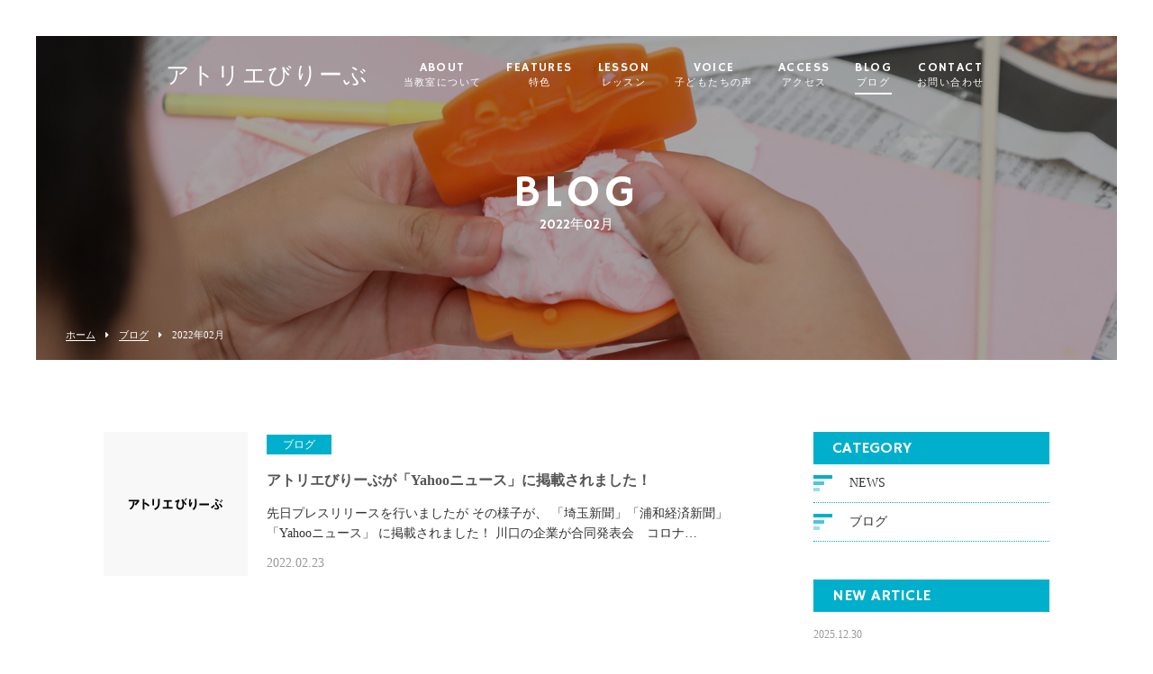

--- FILE ---
content_type: text/html; charset=UTF-8
request_url: https://believe-atelier.com/2022/02/
body_size: 3795
content:
<!DOCTYPE html>
<html dir="ltr" lang="ja">
<head>
<meta charset="UTF-8">
	<meta name="viewport" content="width=1100">
	<meta name="format-detection" content="telephone=no">


<title>2月, 2022 | ビリーブカラーオフィス</title>

<link rel="shortcut icon" href="https://believe-atelier.com/wp-content/themes/05701/favicon.png" />
<link rel="stylesheet" href="https://believe-atelier.com/wp-content/themes/05701/style.css" media="all">
<link href="https://fonts.googleapis.com/css?family=Hammersmith+One" rel="stylesheet">
<link rel="stylesheet" href="https://maxcdn.bootstrapcdn.com/font-awesome/4.7.0/css/font-awesome.min.css">
<!--[if lt IE 9]>
<script src="https://believe-atelier.com/wp-content/themes/05701/js/html5.js"></script>
<script src="https://believe-atelier.com/wp-content/themes/05701/js/css3-mediaqueries.js"></script>
<![endif]-->
<script src="https://believe-atelier.com/wp-content/themes/05701/js/jquery.min.js"></script>
<script src="https://believe-atelier.com/wp-content/themes/05701/js/slick.min.js"></script>
<script src="https://believe-atelier.com/wp-content/themes/05701/js/script.js"></script>

<!-- All in One SEO Pack 2.10.1 by Michael Torbert of Semper Fi Web Design[183,201] -->
<meta name="robots" content="noindex,follow" />

<link rel="canonical" href="https://believe-atelier.com/2022/02/" />
			<script type="text/javascript" >
				window.ga=window.ga||function(){(ga.q=ga.q||[]).push(arguments)};ga.l=+new Date;
				ga('create', 'UA-170608302-2', 'auto');
				// Plugins
				
				ga('send', 'pageview');
			</script>
			<script async src="https://www.google-analytics.com/analytics.js"></script>
			<!-- /all in one seo pack -->
<link rel='dns-prefetch' href='//s.w.org' />
<link rel='stylesheet' id='wp-block-library-css'  href='https://believe-atelier.com/wp-includes/css/dist/block-library/style.min.css?ver=5.0.22' type='text/css' media='all' />
<link rel='stylesheet' id='wp-pagenavi-css'  href='https://believe-atelier.com/wp-content/plugins/wp-pagenavi/pagenavi-css.css?ver=2.70' type='text/css' media='all' />
<link rel='https://api.w.org/' href='https://believe-atelier.com/wp-json/' />
		<style type="text/css">.recentcomments a{display:inline !important;padding:0 !important;margin:0 !important;}</style>
		</head>
<body>

<header class="">
	<section class="gf navigation">
		<div class="f_cc">
			<h1 class="logo f_box f_center"><a href="https://believe-atelier.com/">
				アトリエびりーぶ
				<!-- <img src="https://believe-atelier.com/wp-content/themes/05701/img/logo_header.png" alt="アトリエびりーぶ"> -->
			</a></h1>
			<nav class="menu">
				<ul id="navi">
					<li><a href="https://believe-atelier.com/about/" class="">ABOUT<span><br>当教室について</span></a></li>
					<li><a href="https://believe-atelier.com/flow/" class="">FEATURES<span><br>特色</span></a></li>
					<li><a href="https://believe-atelier.com/menu/" class="">LESSON<span><br>レッスン</span></a>
						<ul>
							<li><a href="https://believe-atelier.com/menu/#menu_01">自由創作</a></li>
							<li><a href="https://believe-atelier.com/menu/#menu_02">パステル画</a></li>
							<li><a href="https://believe-atelier.com/menu/#menu_03">指定創作</a></li>
							<li><a href="https://believe-atelier.com/menu/#menu_04">絵の具フリーペインティング</a></li>
						</ul>
					</li>
					<li><a href="https://believe-atelier.com/voice/" class="">VOICE<span><br>子どもたちの声</span></a></li>
					<li><a href="https://believe-atelier.com/access/" class="">ACCESS<span><br>アクセス</span></a></li>
					<li><a href="https://believe-atelier.com/blog/" class="active">BLOG<span><br>ブログ</span></a></li>
					<li><a href="https://believe-atelier.com/contact/" class="">CONTACT<span><br>お問い合わせ</span></a></li>
				</ul>
			<!--	<div class="sp">
					<a href="https://believe-atelier.com/reserve/" class=" reserve f_cc">
						<p><img src="https://believe-atelier.com/wp-content/themes/05701/img/common/feather_c.png" width="50%" alt="アトリエびりーぶ"></p>
						<p>RESERVE<span><br>ご予約</span></p>
					</a>
				</div>-->
			</nav>
		</div>
	</section>
	<section class="sp navi">
		<nav>
			<div class="f_box f_h_sb f_center">
				<a href="tel:090-5536-7080" class="tel f_cc"><i class="fa fa-phone" aria-hidden="true"></i></a>
				<div class="toggle  f_cc">
					<button class="hamburger hamburger--spin" type="button" id="toggle">
						<span class="hamburger-box">
							<span class="hamburger-inner"></span>
						</span>
					</button>
				</div>
			</div>
		</nav>
	</section>
</header>
<main><main>
<section class="kv">
	<figure id="kv" class="blog f_cc">
		<figcaption class="gf"><h2>BLOG<span>2022年02月</span></h2></figcaption>
	</figure>
	<div class="button f_box f_h_sb f_end">
		<nav id="bread">
			<ol class="f_box f_center f_h_start">
				<li class="f_box"><a href="https://believe-atelier.com/">ホーム</a></li>
				<li><a href="https://believe-atelier.com/blog/">ブログ</a></li>
				<li>2022年02月</li>
			</ol>
		</nav>
		<!--
<a href="" class="gf f_box f_center link pc">
	<p class="feather f_cc"><img src="https://believe-atelier.com/wp-content/themes/05701/img/common/feather.png" alt="エステサロン"></p><p>RESERVE<span><br>ご予約</span></p>
</a>
-->	</div>
</section>
<section>
	<article id="post" class="f_box f_res">
		<div class="col w70 scroll" data-type="up">
			<ul class="blog">
				<li class="">
	<a href="https://believe-atelier.com/2022/02/23/%e3%82%a2%e3%83%88%e3%83%aa%e3%82%a8%e3%81%b3%e3%82%8a%e3%83%bc%e3%81%b6%e3%81%8c%e3%80%8cyahoo%e3%83%8b%e3%83%a5%e3%83%bc%e3%82%b9%e3%80%8d%e3%81%ab%e6%8e%b2%e8%bc%89%e3%81%95%e3%82%8c%e3%81%be/" class="f_box">
	<figure class="blog f_box f_cc blog" style="background:url(https://believe-atelier.com/wp-content/themes/05701/img/common/noimage.png) center center /cover no-repeat;"></figure>
	<div>
		<p>
					<span class="category">ブログ</span>
				</p>
		<h3 class="blog blog">アトリエびりーぶが「Yahooニュース」に掲載されました！</h3>
		<div>先日プレスリリースを行いましたが
その様子が、
「埼玉新聞」「浦和経済新聞」
「Yahooニュース」 に掲載されました！

川口の企業が合同発表会　コロナ…</div>
		<p class="date">2022.02.23</p>
	</div>
</a></li>											</ul>
			<div id="pager" class="f_box f_h_center">
			    			</div>
		</div>
		<div class="side col w25 scroll dur" data-type="up">
			<div id="category">
				<h3 class="gf">CATEGORY</h3>
<ul>


<li class="f_box f_center"><p class="deco"></p><a href="https://believe-atelier.com/category/news/">NEWS</a></li>
<li class="f_box f_center"><p class="deco"></p><a href="https://believe-atelier.com/category/blog/">ブログ</a></li>
</ul>			</div>
			<div id="recent">
				<h3 class="gf">NEW ARTICLE</h3>
<ul>
		<li>
		<a href="https://believe-atelier.com/2025/12/30/481/" class="f_box">
			<div>
				<span  class="date ">2025.12.30</span>
				<p>2025年もお世話になりました！＆冬休みのアトリエびりーぶ</p>
			</div>
		</a>
	</li>
		<li>
		<a href="https://believe-atelier.com/2025/12/17/2026%e5%b9%b4%e5%86%ac%e4%bc%91%e3%81%bf%e3%82%a2%e3%83%88%e3%83%aa%e3%82%a8%e3%81%b3%e3%82%8a%e3%83%bc%e3%81%b6%e6%97%a5%e7%a8%8b%e6%b1%ba%e5%ae%9a%ef%bc%81/" class="f_box">
			<div>
				<span  class="date ">2025.12.17</span>
				<p>2026年冬休みアトリエびりーぶ日程決定！</p>
			</div>
		</a>
	</li>
		<li>
		<a href="https://believe-atelier.com/2025/07/11/%e3%82%a2%e3%83%88%e3%83%aa%e3%82%a8%e3%81%b3%e3%82%8a%e3%83%bc%e3%81%b6%e6%96%b0%e8%b6%8a%e8%b0%b7%e6%a0%a1%e5%a4%8f%e4%bc%91%e3%81%bf%e6%97%a5%e7%a8%8b%e3%81%ae%e3%81%8a%e7%9f%a5%e3%82%89%e3%81%9b/" class="f_box">
			<div>
				<span  class="date ">2025.07.11</span>
				<p>アトリエびりーぶ新越谷校夏休み日程のお知らせ</p>
			</div>
		</a>
	</li>
		</ul>			</div>
			<div id="archive">
				<h3 class="gf">ARCHIVE</h3>
<ul>
	<li><a href='https://believe-atelier.com/2025/12/'>2025年12月</a></li>
	<li><a href='https://believe-atelier.com/2025/07/'>2025年7月</a></li>
	<li><a href='https://believe-atelier.com/2025/01/'>2025年1月</a></li>
	<li><a href='https://believe-atelier.com/2024/06/'>2024年6月</a></li>
	<li><a href='https://believe-atelier.com/2023/07/'>2023年7月</a></li>
	<li><a href='https://believe-atelier.com/2022/05/'>2022年5月</a></li>
	<li><a href='https://believe-atelier.com/2022/03/'>2022年3月</a></li>
	<li><a href='https://believe-atelier.com/2022/02/'>2022年2月</a></li>
	<li><a href='https://believe-atelier.com/2021/11/'>2021年11月</a></li>
	<li><a href='https://believe-atelier.com/2021/10/'>2021年10月</a></li>
	<li><a href='https://believe-atelier.com/2021/07/'>2021年7月</a></li>
	<li><a href='https://believe-atelier.com/2021/06/'>2021年6月</a></li>
	<li><a href='https://believe-atelier.com/2021/05/'>2021年5月</a></li>
	<li><a href='https://believe-atelier.com/2021/04/'>2021年4月</a></li>
	<li><a href='https://believe-atelier.com/2021/03/'>2021年3月</a></li>
	<li><a href='https://believe-atelier.com/2020/10/'>2020年10月</a></li>
	<li><a href='https://believe-atelier.com/2020/09/'>2020年9月</a></li>
	<li><a href='https://believe-atelier.com/2020/08/'>2020年8月</a></li>
	<li><a href='https://believe-atelier.com/2020/07/'>2020年7月</a></li>
	<li><a href='https://believe-atelier.com/2020/06/'>2020年6月</a></li>
	<li><a href='https://believe-atelier.com/2020/05/'>2020年5月</a></li>
	<li><a href='https://believe-atelier.com/2020/03/'>2020年3月</a></li>
	<li><a href='https://believe-atelier.com/2020/02/'>2020年2月</a></li>
	<li><a href='https://believe-atelier.com/2020/01/'>2020年1月</a></li>
	<li><a href='https://believe-atelier.com/2019/12/'>2019年12月</a></li>
	<li><a href='https://believe-atelier.com/2019/11/'>2019年11月</a></li>
	<li><a href='https://believe-atelier.com/2019/10/'>2019年10月</a></li>
	<li><a href='https://believe-atelier.com/2019/08/'>2019年8月</a></li>
	<li><a href='https://believe-atelier.com/2019/07/'>2019年7月</a></li>
	<li><a href='https://believe-atelier.com/2019/05/'>2019年5月</a></li>
	<li><a href='https://believe-atelier.com/2019/04/'>2019年4月</a></li>
	<li><a href='https://believe-atelier.com/2019/03/'>2019年3月</a></li>
	<li><a href='https://believe-atelier.com/2019/01/'>2019年1月</a></li>
</ul>			</div>
		</div>
	</article>
</section>
</main>
<a href="#toTop" class="toTop"><img src="https://believe-atelier.com/wp-content/themes/05701/img/common/to_top.png"  alt="アトリエびりーぶ"/></a>
<section id="cta" class="cta bg_cta tc">
	<h2 class="gf">CONTACT</h2>
	<p>お問い合わせ</p>
	<article class="f_box f_h_center f_wrap">
		<div class="web col w30l">
			<p>ご予約・お問い合わせはこちら</p>
			<a href="https://believe-atelier.com/contact/" class="btn">
お問い合わせフォーム
			</a>
		</div>
		<div class="tel col w30l">
			<p>お電話でのお問い合わせはこちら</p>
			<a href="tel:090-5536-7080" class="btn">
090-5536-7080
			</a>
		</div>
	</article>
	<p class="social f_box f_h_sb f_end ma">
<!-- 		<a href="https://twitter.com/sg_test" target="blank" class="f_cc twitter"><i class="fa fa-twitter" aria-hidden="true"></i></a> -->
		<a href="https://ja-jp.facebook.com/mami.shinkai.1" target="blank" class="f_cc facebook"><i class="fa fa-facebook" aria-hidden="true"></i></a>
		<a href="https://www.instagram.com/explore/tags/%E3%83%93%E3%83%AA%E3%83%BC%E3%83%96%E3%82%AB%E3%83%A9%E3%83%BC%E3%82%AA%E3%83%95%E3%82%A3%E3%82%B9/" target="blank" class="f_cc instagram"><i class="fa fa-instagram" aria-hidden="true"></i></a>
		
		<a href="https://lin.ee/fWrhHNj"><img height="36" border="0" src="https://scdn.line-apps.com/n/line_add_friends/btn/ja.png"></a>
		
		<!--<a href="https://lin.ee/l93Enbh" target="blank"><img height="36" width="100" border="0" src="https://scdn.line-apps.com/n/line_add_friends/btn/ja.png"></a>--><br>
		
		
	</p>
<br>
	<a href="https://believe-color.com/" target="blank"><font size="5">Believe Color Office</font></a>
</section>
<footer>
	<section class="np">
		<article class="pc f_box f_res f_center">
			<div class="tl">
				<h1 class="logo f_box f_center gf"><a href="https://believe-atelier.com/">
					アトリエびりーぶ
					<!-- <img src="https://believe-atelier.com/wp-content/themes/05701/img/logo_header.png" alt="アトリエびりーぶ"> -->
				</a></h1>
			</div>
			<nav class="menu">
				<ul class="gf f_box f_h_center">
					<li><a href="https://believe-atelier.com/about/" >ABOUT<span><br>当教室について</span></a></li>
					<li><a href="https://believe-atelier.com/flow/">FEATURES<span><br>特色</span></a></li>
					<li><a href="https://believe-atelier.com/menu/">LESSON<span><br>レッスン</span></a></li>
					<li><a href="https://believe-atelier.com/voice/">VOICE<span><br>子どもたちの声</span></a></li>
					<li><a href="https://believe-atelier.com/access/" >ACCESS<span><br>アクセス</span></a></li>
					<li><a href="https://believe-atelier.com/blog/">BLOG<span><br>ブログ</span></a></li>
					<li><a href="https://believe-atelier.com/contact/">CONTACT<span><br>お問い合わせ</span></a></li>
				</ul>
			</nav>
		</article>
	<p class="copy">&copy; アトリエびりーぶ</p>
	</section>
</footer>
<script type='text/javascript' src='https://believe-atelier.com/wp-includes/js/wp-embed.min.js?ver=5.0.22'></script>
</body>
</html>

--- FILE ---
content_type: text/css
request_url: https://believe-atelier.com/wp-content/themes/05701/style.css
body_size: 10857
content:
@charset "utf-8";
/*
Theme Name:【048】エステサロン
Theme URI: http://wordpress.org/
Description:【048】エステサロン
Author:【048】エステサロン
Version: 1.0
License: GNU General Public License
License URI: license.txt
Tags:esthe
*/
@import url("css/sanitize.css");
@import url("css/hamburgers.css");
@import url("css/slick.css");
/*
@import url("css/grey.css");
*/
:root {
	font-size:62.5%;
	color:#333333;
}
/*
	main-color:#00afcc;
	sub-color:#dac8b2;
	main-color-rgb : 0, 175, 204;
	color:#00afcc;
*/
* {
	margin:0;
	padding: 0;
	outline:none;
	-webkit-tap-highlight-color: rgba(255,255,255,0.5);
}
html,body{
	font-size: 14px;
	font-size: 1.4rem;
	width: 100%;
	overflow-x:hidden;
}
@media screen and (max-width:767px){
	html,body{
		font-size: 16px;
		font-size: 1.6rem;
	}
}
body {
	font-family:  '游ゴシック体', 'Yu Gothic',  'メイリオ', 'Meiryo',  'ヒラギノ角ゴシック Pro', 'Hiragino Kaku Gothic Pro',  'Osaka', 'ＭＳ Ｐゴシック', 'MS PGothic', 'sans-serif';
	line-height: 160%;
}
.min {
	font-family:"Times New Roman", "游明朝", YuMincho, "ヒラギノ明朝 ProN W3", "Hiragino Mincho ProN", "HG明朝E", "ＭＳ Ｐ明朝", "ＭＳ 明朝", serif;
}
.got {
	font-family: '游ゴシック体', 'Yu Gothic', 'メイリオ', 'Meiryo',  'ヒラギノ角ゴシック Pro', 'Hiragino Kaku Gothic Pro',  'Osaka', 'ＭＳ Ｐゴシック', 'MS PGothic', 'sans-serif';
}
.gf {
	letter-spacing:0.1em;
	font-family: 'Hammersmith One',"Times Roman", "Times New Roman",  '游ゴシック体', 'Yu Gothic', 'メイリオ', 'Meiryo', 'ヒラギノ角ゴシック Pro', 'Hiragino Kaku Gothic Pro',  'Osaka', 'ＭＳ Ｐゴシック', 'MS PGothic', 'sans-serif';
}
/*****************************************************************************
common
*****************************************************************************/
.none {
	display:none;
}
a {
	text-decoration: none;
	color:inherit;
	cursor:pointer;
}
figure {
	margin:0;
}
li {
	list-style: none;
}
h1,h2,h3,h4{
	position:relative;
	text-align:center;
	font-weight:normal;
	line-height:120%;
	margin:0;
	word-break:break-all;
	color:#00afcc;
}
hr {
	border:none;
	margin:2em 0 3em 0;
	border-top:1px solid #9a9a9a
}
button {
}
address {
	font-size:12px;
	font-size:1.2rem;
	font-style:normal;
	line-height:160%;
	width:100%;
	padding:1.5em 0;
}
address p {
}
.stress {
	color:#00afcc;
	font-weight:bold;
}
.shadow{
	box-shadow:0 0px 50px 0px rgba(10,10,10,0.2);
}
.white {
	color:#ffffff;
}
.base {
	color: #00afcc;
}
.red {
    color: #ec7280;
}
.purple {
	color: #8f82bc;
}

.col {
	height:auto;
}
.bold {
	font-weight: bold;
}
.tc {
	text-align:center;
}
.tl {
	text-align:left;
}
.tr {
	text-align:right;
}
.ib {
	display:inline-block;
}
.f_cc {
	display:-webkit-box;
	display:-ms-flexbox;
	display: -webkit-flex;
	display:flex;
	-webkit-box-pack: justify;
	-ms-flex-pack: justify;
	-webkit-justify-content: center;
	justify-content: center;
	-webkit-align-items: center;
	-ms-flex-align: center;
	align-items: center;
}
.nowrap {
	white-space:nowrap;
}
.none {
	display:none;
}
.lh100 {
	line-height:100%;
}
.mr1 {
	margin-right:1em;
}
.mr2 {
	margin-right:2em;
}
.mb1 {
	margin-bottom:1em;
}
.mt1 {
	margin-top:1em;
}
.ma {
	margin-left:auto;
	margin-right:auto;
}
.pa1 {
	padding:0 1em 1em 1em;
}
.rad {
	border-radius:0.3em;
}
.z1 {
	z-index:1;
}
span.tri {
	display:block;
	-webkit-transform:scale(0.6) rotate(90deg);
			transform:scale(0.6) rotate(90deg);
}
/*****************************************************************************
button gimic
*****************************************************************************/
.btn {
	position:relative;
	display:inline-block;
}
.btn.main {
	position: relative;
	margin-top:2em;
	text-align:center;
	color: #ffffff;
	max-width: 310px;
	width:100%;
	padding:1.3em 2em;
	z-index: 2;
	transition: .2s .2s ease-out all;
	overflow: hidden;
	background:rgba(0, 175, 204, 0.7);
}
.btn.main::before {
	content: '';
	position: absolute;
	left: 0;
	top: 0;
	height: 100%;
	width: 50%;
	background:rgba(0, 175, 204, 1);
	z-index: -1;
	transition: .3s ease-in all;
}
.btn.main::after {
	content: '';
	position: absolute;
	left: -5%;
	top: 5%;
	height: 90%;
	width: 0%;
	z-index: 0;
	background:rgba(255, 255, 255, 0.8);
	transition: .3s .02s ease-in all;
}
.btn.main:hover {
	color:#ede4da;
	background:rgba(0, 175, 204, 0.2);
}
.btn.main:hover::before {
	left: 100%;
	width: 25%;
}
.btn.main:hover::after {
	left: 120%;
	width: 50%;
}
.btn.main:hover .icon-right {
	transition: .3s .2s ease all;
	opacity:0;
}
.btn.main:hover .icon-right.after {
	opacity:1;
}

.icon-right {
	position: absolute;
	top: 0;
	right: 1em;
	color: #00afcc;
}
.icon-right.after {
	top: 0;
	left: -2em;
	right: 0;
}

.icon-right::after {
	font-family: "FontAwesome";
	content: '\f138';
	font-size: 1.1em;
	display: inline-block;
	position: relative;
	top: 1.9em;
	transform: translate3D(0, -50%, 0);
	color: #ffffff;
}
.icon-right.after::after {
	left: -50%;
	color: #00afcc;
	transition: .3s .25s ease left, .3s .05s ease color;
}
.icon-right.after::before {
	position:absolute;
	top: 1.3em;
	left: -5%;
	content:"MORE";
	transition: .3s .25s ease left, .3s .05s ease color;
}
.btn.main:hover .icon-right.after::after {
	left: 3.0em;
}
.btn.main:hover .icon-right.after::before {
	left: calc(50% - 1em);
	color: #00afcc;
}
.btn.main.form, .btn.main.single {
	max-width:250px;
	width:100%;
	margin:3em 0.3em 0 0.3em;
}
.btn.main.form:hover {
	color: #00afcc;
}

.toTop {
	position:fixed;
	width:60px;
	height:60px;
	z-index:99;
	display:none;
	text-align:center;
}
.toTop {
	right:4em;
	bottom:4em;
}
@media screen and (min-width:768px) {
}
@media screen and (max-width:767px){
	.toTop {
		right:1em;
	}
	.toTop	img {
		width:inherit;
	}
	.btn.main {
		width:100%;
		white-space:nowrap;
	}
	.btn.main.single {
		width:140px;
	}
	.btn.main.header {
		text-align:left;
		background:none;
		margin:0 0 1.5em 0;
		padding: 1.2em 1em 1em 1.5em;
	}
}

/*****************************************************************************
	Instagram Setting (all Important)
*****************************************************************************/
article.instagram {
	max-width:1040px;
}
#sb_instagram .sbi_follow_btn a {
	color: #666666 !important;
	position:relative !important;
	display:block !important;
	text-align:center !important;
	background: #63c5c5 !important;
	border-radius: 0.2em !important;
	background:#eeeeee !important;
	margin-top:2em !important;
	padding:1em 5em !important;
	box-shadow: 0 2px 2px 0px rgba(10, 10, 10, 0.2) !important;
	min-width:90% !important;
}

#sb_instagram .sbi_follow_btn a:after {
	content: "";
	margin-left: 0.5em;
	margin-top: -4px;
	position: absolute;
	background: url(./img/common/arrow.png) center center /20px 20px no-repeat;;
	width: 26px;
	height: 26px;
}

.sbi_photo_wrap {
	border: 8px solid #ffffff;
	box-shadow: 0 0 2px 2px rgba(10,10,10,0.1);
}
@media screen and (max-width: 767px) {
	#sb_instagram.sbi_col_4 #sbi_images .sbi_item{
		width: 50% !important;
	}
}
/*****************************************************************************
	Header
*****************************************************************************/
header {
	width:100%;
	position:fixed;
	z-index:10;
	transition: all 0.5s ease-in-out;
}
header.active {
	padding-top:0px;
	background: rgba(0, 175, 204, 0.8);
}
header h1 {
	text-align:left;
	line-height:100%;
	max-width:240px;
	width:100%;
}
h1.logo {
	z-index:2;
	color:#ffffff;
	white-space:nowrap;
	font-size:26px;
	font-size:2.6rem;
	text-align:left;
	text-align:left;
	line-height:50%;
}
h1.logo span{
	font-size: 0.4em;
	line-height:0;
}
.navigation {
	padding:0;
	position:relative;
}
@media screen and (max-width:767px) {
	header {
		padding:0;
		width:100%;
		height:75px;
		z-index:100;
	}
	h1.logo {
		font-size:20px;
	}
	header .navi .tel {
		width:55px;
		height:55px;
		margin:10px 0 0 auto;
		background: rgba(0, 175, 204, 1);
	}
	header .tel i {
		font-size:24px;
		font-size:2.4rem;
		transform:rotate(10deg);
		color:#ffffff;
	}
	header .toggle {
		margin:10px 10px 0 0;
		width:55px;
		height:55px;
		background: rgba(255, 255, 255, 1);
	}
	header section , header section article {
		height:100%;
		padding:0;
	}
	header .sp.navi {
		width:100%;
		position:fixed;
		top:0;
		left:0;
		z-index:1;
		height:60px;
		padding:0 0 0 0.5em;
	}
	header #logo {
		margin:0;
	}
	header .logo img {
		max-height:60px;
		max-width:150px;
	}
	header .sp.navi img {
		max-height:50px;
		max-width:150px;
	}
	header .navigation {
		width:calc(100% - 100px);
		-webkit-box-pack: justify;
		-ms-flex-pack: justify;
		-webkit-justify-content: center;
		justify-content: center;
	}
	header .navigation > div {
		height:100%;
		margin:0 0 0 15px;
		white-space:nowrap;
	}
}
@media screen and (min-width:768px) {
	header {
		padding-top:40px;
		min-width:768px;
	}
	
	header h1 {
		color:#ffffff;
		font-size: 25px;
		font-size: 2.5rem;
	}
	header h1 span{
		font-size: 0.4em;
		line-height:0;
	}
	header  .logo {
		height:inherit;
		max-width:250px;
		width:100%;
	}
	header .logo img {
		max-height:90px;
		max-width:250px;
	}
	header .guide {
		padding:1em 0;
		position:relative;
		z-index:1;
	}
	header .open {
		font-size: 12px;
		font-size: 1.2rem;
		line-height:140%;
	}
	header .tel {
		font-size: 30px;
		font-size: 3.0rem;
		font-weight:bold;
	}
	header nav .logo {
		display:none;
	}
	header nav .logo {
	}
	header nav {
	}
	header .navigation {
		width:100%;
		position:relative;
		z-index:1;
		height:90px;
		transition: all 0.3s ease;
	}
	header .navigation > div {
		height:inherit;
		margin:0 auto;
		padding:0 40px 0 50px;
	}
	
}
@media screen and (max-width:360px) {
	h1.logo {
		font-size: 15px;
		font-size: 1.5rem;
	}
}
/*****************************************************************************
	Navigation / MENU
*****************************************************************************/
nav.menu {
	height:inherit;
	z-index:10;
	text-align:center;
}
nav.menu li {
	text-align:center;
}
nav.menu a{
	display:block;
	color:#ffffff;
	line-height:100%;
	position:relative;
	transition: all 0.3s ease-in-out;
}
nav.menu a span {
}
/* SP Navigation */
@media screen and (max-width:767px){
	ul#navi {
		padding:75px 0 2em 0;
		width:100%;
		-webkit-box-lines:multiple;
		-webkit-flex-wrap:wrap;
		-ms-flex-wrap:wrap;
		flex-wrap:wrap;
		background:rgba(255, 255, 255 , 0.9);
	}
	nav > h1 {
		padding:0 1em;
		max-width:50%;
	}
	nav > h1 img {
		width:100%;
	}
	header nav.menu {
		position:fixed;
		left:0;
		top:0;
		width:100%;
		z-index:1;
		padding:0;
		line-height:150%;
		height:auto;
		-webkit-transform:translate3d(100% , 0, 0) ;
				transform:translate3d(100% , 0 , 0) ;
		transition: all 0.3s ease-in-out;
		/*-webkit-transform-origin:100% 0;
		-webkit-transform:scale3d(0, 1, 1) ;
				transform:scale3d(0, 1, 1) ;*/
	}
	header nav.menu.active {
		-webkit-transform:translate3d(0 , 0, 0) ;
				transform:translate3d(0 , 0, 0) ;
	}
	nav.menu a, footer nav.menu a {
		color:#333333;
		font-size:14px;
		font-size:1.4rem;
		text-align:left;
		display:block;
		width:100%;
		position:relative;
		padding:0.5em 0em 0.5em 4em;
		line-height:120%;
	}
	nav.menu a.reserve {
		display:-webkit-box;
		display:-ms-flexbox;
		display: -webkit-flex;
		display:flex;
		padding:1em 0em;
		background:none;
		background: rgba(0, 175, 204, 0.8);
		text-align:center;
		color:#ffffff;
	}
	footer nav.menu {
		margin-bottom:1em;
	}
	nav.menu a span {
		font-size:12px;
		font-size:1.2rem;
	}
}
/* PC Navigation */
@media screen and (min-width:768px){
	ul#navi {
		display:-webkit-box;
		display:-ms-flexbox;
		display: -webkit-flex;
		display:flex;
	}
	nav.menu {
		padding: 2em 0;
		height:inherit;
	}
	nav.menu a span {
		line-height:150%;
		font-size:0.8em;
	}
	nav.menu a i {
		display:none;
	}
	header .navigation nav.menu a {
		height:inherit;
	}
	header nav.menu > div > div {
		width:inherit;
		padding:0em;
		height:100%;
	}
	header nav.menu > ul > li {
		position:relative;
		padding:0 1em;
	}
	header nav.menu > ul > li > a::after {
		content:"";
		position:absolute;
		bottom:-5px;
		left:0;
		width:100%;
		height:2px;
		background: rgba(255, 255, 255, 1);
		transition: transform 0.3s ease;
		transform: scale3d(0, 1, 0);
		transform-origin: right top;
	
	}
	header nav.menu > ul > li:hover > a::after, header nav.menu > ul > li > a.active::after {
		transform-origin: left top;
		transform: scale3d(1, 1, 1);
	}
	footer nav.menu a {
		padding:0.5em 1.5em;
	}
	footer nav.menu ul > li:last-child > a {
		padding-right:0;
	}
	footer nav.menu {
		width:initial;
		margin:2em 0 2em 0;
	}
	footer nav a {
		padding:0.2em 2.7em;
	}
	footer nav a:not(:last-child) {
	}
	footer nav.menu a:hover {
		opacity:0.5;
	}
}
@media screen and (min-width:1000px) {
	header .navigation nav.menu a {
	}
}
/*****************************************************************************
	Header PullDown
*****************************************************************************/
ul#navi ul {
	width:200px;
	position:absolute;
	font-size:12px;
	font-size:1.2rem;
	top:3.5em;
	left:0;
	z-index:1;
	visibility:hidden;
	opacity:0;
	transition: all 0.3s ease-in-out;
}
ul#navi ul li {
	padding:0 0.5em;
	background:rgba(0, 175, 204, 0.9);
	transition: all 0.3s ease-in-out;
}
ul#navi ul li a{
	text-align:left;
	padding:1.2em 1em 1em 1em;
	border-bottom:1px solid #ede4da;
}
ul#navi li:hover ul {
	visibility:visible;
	opacity:1;
}
ul#navi ul > li:last-child a{
	border:none;
}
ul#navi ul > li:hover{
	background:rgba(255, 255, 255, 0.9);
}
ul#navi ul > li:hover a{
	color:#00afcc;
}

@media screen and (max-width:767px) {
	ul#navi li:hover ul {
		visibility:hidden;
	}
}



/*****************************************************************************
	Key Visual
*****************************************************************************/
#mv, #kv {
	margin:0 auto;
	max-width:100%;
	width:100%;
	position:relative;
}
#mv img, #kv img{
	width:100%;
}
#kv {
	max-height:100%;
	height:360px;
}
#mv+.button, #kv+.button  {
	position:absolute;
	bottom:40px;
	left:0;
	width:100%;
	padding:0 40px;
	height:80px;
	z-index:3;
}
#mv+.button a.link, #kv+.button a.link {
	font-size:14px;
	font-size:1.4rem;
	padding:1.7em 2em 1.5em 2em;
	text-align:center;
	background:rgba(255, 255, 255, 1);
	position:relative;
	line-height:130%;
	min-height:80px;
	min-width:170px;
}
#mv+.button a.link span, #kv+.button a.link span{
	font-size:0.8em;
}
#mv+.button > a.link:not(:first-child)::before, #kv+.button > a.link:not(:first-child)::before {
	content:"";
	position:absolute;
	top:1.5em;
	left:0;
	width:1px;
	height:calc(100% - 3em);
}
.down {
	position:absolute;
	width:calc(100% - 80px);
	height:inherit;
	left:40px;
	bottom:0;
	color:#ffffff;
}
#arrows {
	position:relative;
	z-index:2;
	height:80px;
	background: rgba(255, 255, 255, 1);
}
.mv-prev, .mv-next {
	font-size:16px;
	font-size:1.6rem;
	padding:0em 2.5em;
	text-align:center;
	position:relative;
	height:100%;
	cursor:pointer;
	color:#333333;
}
.mv-prev i, .mv-next i {
	font-weight:bold;
}
.mv-prev::after {
	content:"";
	position:absolute;
	right:0;
	top:30%;
	height:40%;
	width:1px;
	border-right:1px solid #cccccc;
	z-index:3;
}
@media screen and (max-width:767px) {
	#arrows {
		height:50px;
	}
	#mv+.button, #kv+.button {
		bottom:10px;
		padding:0 10px;
		height:50px;
	}
	.mv-prev, .mv-next {
		font-size:10px;
		font-size:1.0rem;
		padding:0em 2.5em;
	}
	.down {
		width:calc(100% - 20px);
		left:10px;
	}
	#kv {
		height: 250px;
	}
}
#Scroll {
	line-height:0;
	position:relative;
	cursor:pointer;
}
#Scroll::after {
	content:"";
	position:absolute;
	width:0px;
	height:70%;
	left:50%;
	bottom:0;
	border-left:1px solid #ffffff;
}
.feather {
	width:40px;
	height:40px;
	border-radius:100%;
	background:rgba(0, 175, 204, 1);
	margin-right:0.5em;
}
#mv figure {
	margin:0;
}
#mv figcaption {
	position:absolute;
	top:0;
	left:0;
	width:100%;
	height:100%;
	z-index:2;
}
#mv figcaption p , .picture p{
	font-size:30px;
	font-size:3.0rem;
	padding:0.5em;
	color:#ffffff;
	background: rgba(0, 175, 204, 0.8);
	margin-bottom:0.5em;
	letter-spacing:0.3em;
}
#kv figcaption {
	padding-top:0.5em;
	color:#ffffff;
	font-size:50px;
	font-size:5.0rem;
}
#kv figcaption span {
	display:block;
	padding-top:1em;
	letter-spacing:0;
	font-size:0.3em;
}
#kv figcaption h2 {
	color:inherit;
	font-size:inherit;
	line-height:40%;
}


#kv button.slick-next {
	left:initial;
	right:10px;
	transform:scaleX(-1);
}

#kv.about {
	background:url(./img/about/kv_about.jpg) center center /cover no-repeat;
}
#kv.flow {
	background:url(./img/flow/kv_flow.jpg) center center /cover no-repeat;
}
#kv.menu {
	background:url(./img/menu/kv_menu.jpg) center center /cover no-repeat;
}
#kv.access {
	background:url(./img/access/kv_access.jpg) center center /cover no-repeat;
}
#kv.blog {
	background:url(./img/blog/kv_blog.jpg) center center /cover no-repeat;
}
#kv.voice {
	background:url(./img/voice/kv_voice.jpg) center center /cover no-repeat;
}
#kv.contact {
	background:url(./img/contact/kv_contact.jpg) center center /cover no-repeat;
}
#mv figure.fst {
	background:url(./img/index/kv_index_01.jpg) center center / cover no-repeat;
}
#mv figure.snd {
	background:url(./img/index/kv_index_02.jpg) center center / cover no-repeat;
}
#mv figure.trd {
	background:url(./img/index/kv_index_03.jpg) center center / cover no-repeat;
}
@media screen and (max-width:767px){
	#mv figcaption p , .picture p{
		font-size:18px;
		font-size:1.8rem;
	}
	#mv figure.fst {
		background:url(./img/index/kv_index_01sp.jpg) center center / cover no-repeat;
}
	#mv figure.snd {
		background:url(./img/index/kv_index_02sp.jpg) center center / cover no-repeat;
	}
}
@media screen and (min-width:768px){
	#mv figure {
		width:100%;
		max-height:100%;
		height:auto;
	}
}

/*****************************************************************************
slick
*****************************************************************************/
/*****************************************************************************
icon
*****************************************************************************/
.social {
	width:180px;
}
.social a {
	font-size:20px;
	font-size:2.0rem;
	width:42px;
	height:42px;
	color:#ffffff;
	border-radius:100%;
}
.social a.twitter {
	background:#64ccef;
}
.social a.facebook {
	background:#507cbe;
}
.social a.instagram {
	background:#333333;
}
header .social {
	position:relative;
	z-index:1;
}
.social img {
	max-width:fit-content;
}
/*****************************************************************************
	Map
*****************************************************************************/
.gmap {
	position:relative;
	width: 100%;
	height: 300px;
	z-index:0;
}
/*****************************************************************************
	Section / Article
*****************************************************************************/
section {
	width:100%;
	position:relative;
	padding-left:40px;
	padding-right:40px;
}
section.kv {
	position:relative;
	background:rgba(255, 255, 255, 1);
	padding:40px;
}

section.np {
	padding:0;
}
section.nptop {
	padding-top:0;
}
section.npbtm {
	padding-bottom:0;
}
section > article {
	position:relative;
	max-width:1050px;
	width:100%;
	margin:0 auto;
}
section.list > article {
	margin-bottom:4em;
}
section.list > article:last-child {
	margin-bottom:2em;
}
section.flow > article {

}
section.flow > article:not(:last-child)::before {
	content:"";
	position:absolute;
	top:0;
	left:39px;
	width:1px;
	height: 100%;
	min-height: 200px;
	border-left:1px solid rgba(0, 175, 204, 1);
}
section.question > article {
	margin-bottom:2em;
}
section.menu > article {
	margin-bottom:3em;
}

section.menu{
	padding:2em 0;
}
section.menu:last-child{
	padding:2em 0 5em 0;
}
main{
}
@media screen and (max-width:767px){
	main{
	}
	section {
		padding:3em 0;
	}
	section.kv {
		padding:10px;
	}
	section > article {
		width:100%;
		padding:0 1.2em;
	}
	footer > section > article {
		padding:0;
	}
	section.flow > article:not(:last-child)::before {
		left:58px;
	}
}
@media screen and (min-width:768px){
	main.index{
	}
	section {
		padding:5em 40px;
	}
}
main section.menu:not(:last-child) {
	padding-bottom:0;
}
.kv+section {
	padding-top:40px;
}
/*****************************************************************************
	background
*****************************************************************************/

.bg_base {
	background:rgba(0, 175, 204, 0.3);
}
.bg_gray {
	background:rgba(240, 240, 240, 1);
}
.picture {
	height:240px;
}
.picture.about {
	background:url(./img/about/bg_about_01.jpg) center center /cover no-repeat;
}
.picture.flow {
	background:url(./img/flow/bg_flow_01.jpg) center center /cover no-repeat;
}
.bg_result {
	padding:2em 0;
	background:url(./img/common/bg_result.jpg) center center /90% 100% no-repeat;
}
.bg_cta {
	background:url(./img/common/bg_cta.jpg) center center /cover no-repeat;
}
.bg_lead {
	background:url(./img/index/bg_lead.jpg) center center /cover no-repeat;
}
@media screen and (max-width:767px){
	.bg_lead {
		background:url(./img/index/bg_lead_sp.jpg) left top /cover no-repeat;
	}
	.bg_result {
		padding:1.5em;
		background:url(./img/common/bg_result.jpg) center center /auto 100% no-repeat;
	}
	.bg_cta {
		background:url(./img/common/bg_cta.jpg) center center /auto 100% no-repeat;
	}
}
@media screen and (max-width:767px){
	.picture {
		height:180px;
	}
}
/*****************************************************************************
	Title Decoration
*****************************************************************************/
h2 {
	font-size:35px;
	font-size:3.5rem;
}
h2.title {
	text-align:left;
	width:100%;
}
h2+p {
	font-size:16px;
	font-size:1.6rem;
	color:#00afcc;
}
h2+p+div {
	border-top:1px solid #9a9a9a;
	margin-top:2em;
	margin-bottom:2em;
	padding-top:2em;
}
h2.title+p+div, h3.title+div {
	border-top:1px solid #9a9a9a;
	margin-top:1.2em;
	margin-bottom:0em;
	padding-top:1em;
	overflow:hidden;
}
h2.title+p+div.lead {
	border-top:1px solid #cccccc;
	margin-top:2em;
	margin-bottom:3em;
	padding-top:2em;
	height:initial;
	overflow:visible;
}
h2.title+p+div.intro {
	max-height:4em;
}
h2.balloon {
	position:relative;
	font-size:20px;
	font-size:2.0rem;
	padding:1em;
	background:rgba(255, 255, 255, 1);
	margin-bottom:2em;
	z-index:2;
}
h2.balloon::after {
	content:"";
	position:absolute;
	width: 0;
	height: 0;
	bottom:-14px;
	left:calc((100% - 28px) / 2);
	border-style: solid;
	border-width: 16px 14px 0 14px;
	border-color: #ffffff transparent transparent transparent;
}
h2.lead {
	font-weight:bold;
	font-size:20px;
	font-size:2.0rem;
	padding:0.5em 0;
	margin-bottom:0.5em;
	margin-bottom:1em;
}

h3 {
	text-align:left;
}
h3.title{
	font-weight:bold;
	font-size:24px;
	font-size:2.4rem;
	margin-top:0.5em;
}
h3.title+div {
	height:initial;
}
h3.ba, h3.ba+p {
	text-align:center;
	font-size:20px;
	font-size:2.0rem;
	color:#ffffff;
}
h3.ba {
	font-size:20px;
	font-size:2.0rem;
}
h3.ba+p {
	font-size:12px;
	font-size:1.2rem;
}
h3.blog {
	font-size:16px;
	font-size:1.6rem;
	color:#555555;
	font-weight:bold;
	margin:1em 0;
	max-height:2.3em;
	overflow:hidden;
	line-height:130%;
}
h3.blog.index {
	height:1em;
}
h3.blog+div {
	height:3.0em;
	overflow:hidden;
}
h3.blog+div+p {
	position:absolute;
	bottom:0;
	left:0;
}
h3.name {
	font-size:25px;
	font-size:2.5rem;
	color:#333333;
	margin:1em 0 0 0;
}
h3.name+p{
	color:#00afcc;
	margin-bottom:1.5em;
}
h3.menu.price {
	font-size:16px;
	font-size:1.6rem;
	color:#666666;
	margin-bottom:0.5em;
}
h3.menu.title {
	font-size:28px;
	font-size:2.8rem;
	color:#ffffff;
	margin:0;
	letter-spacing:0;
}
h3.menu.title+p {
	border-top:1px solid #ffffff;
	padding-top:1.5em;
	margin-top:1.5em;
	font-size:12px;
	font-size:1.2rem;
	color:#ffffff;
}
h3.menu+p.notice {
	font-size:13px;
	font-size:1.3rem;
	line-height:130%;
}
h3.voice {
	font-size:18px;
	font-size:1.8rem;
	color:#666666;
	font-weight:bold;
	margin:1em 0;
	line-height:140%;
}
h3.voice > span {
	display:block;
	margin:-0.2em 0.5em 0 0;
}
h3.voice+div {
	margin-bottom:2em;
}
h3.single {
	font-size:30px;
	font-size:3.0rem;
	margin:0.5em 0;
}
h3.single+p {
	line-height:200%;
}
h4 {
	text-align:left;
	font-weight:bold;
	font-size:18px;
	font-size:1.8rem;
	border-bottom:1px solid #9a9a9a;
	margin-bottom:1em;
	padding-bottom:1em;
}

@media screen and (max-width:767px){
	h3.blog+div {
		height: 3em;
	}
	h3.blog.index+div {
		height: 1.5em;
	}
	h3.blog {
		margin:0.5em 0;
	}
	h2.title+p+div.lead {
		margin-bottom:3em;
	}
	h2.title+p+div.lead.message {
		margin-bottom:0em;
	}
}
@media screen and (min-width:768px){
}
/*****************************************************************************
	figure
*****************************************************************************/
figure {
	position:relative;
	overflow:hidden;
	text-align:center;
	margin-bottom:2em;
}
figure img {
	max-width:100%;
	width:100%;
	height:auto;
}
figure.lead {
	box-shadow:0 0px 50px 0px rgba(10,10,10,0.2);
}
figure.lead:nth-child(1) {
	margin-top:3em;
}
figure.lead:nth-child(2) {
	margin-left:-3em;
}
figure.ba figcaption {
	position:absolute;
	bottom:0;
	left:0;
	width:100%;
	padding:1.5em;
	background:rgba(0, 175, 204, 0.8);
	line-height:120%;
}
figure.blog {
	min-width: 160px;
	max-width:160px;
	width:100%;
	height:160px;
	margin:0 1.5em 0 0;
}
figure.blog+div {
	position:relative;
	padding-bottom:2em;
}
figure.blog+div > p, h3.single+p {
	line-height:200%;
}
figure.about, figure.menu, figure.access, figure.ba {
	margin-bottom:0em;
}

@media screen and (max-width:767px){
	figure {
		width:100%;
	}
	figure img{
		width:100%;
		height:auto;
	}
	figure.index {
		padding :1em 0;
	}
	figure.ba {
		width:40%;
		margin:0 0 1em 0;
	}
	figure.ba figcaption {
		padding:0.5em;
	}
	figure.blog.index {
		max-width:100px;
		min-width:100px;
		width:100%;
		height:100px;
	}
	figure.staff {
		max-width:300px;
	}
	figure.step {
		margin-top:2em;
	}
	figure.menu ,figure.about {
		height:200px;
	}
}

/* Image Fill Gray */
figure:after , picture:after{
	/* use copy
	content:"";
	*/
	position:absolute;
	z-index:1;
	left:0;
	top:0;
	width:100%;
	height:100%;
	background:#9a9a9a;
	border:1px solid #bababa;
}
/*****************************************************************************
	index
*****************************************************************************/
article.lead a {
	display:block;
	width:100%;
	padding:1em 0;
	background:rgba(240, 240, 240, 1);
	text-align:center;
	border-radius:0 0 0.5em 0.5em;
}
div.index {
	z-index:1;
	background:rgba(255, 255, 255, 1);
	padding:1em 4em;
}
article.ba > div {
	margin:0 1em 0 0;
	-webkit-box-pack: justify;
	-ms-flex-pack: justify;
	-webkit-justify-content: space-between;
	justify-content: space-between;
}
article.ba > div.deg {
	margin:0 0 0 auto;
}

div.ba {
	z-index:1;
	background:rgba(255, 255, 255, 1);
	padding:4em 3em;
}

div.dia {
	width:40px;
	height:40px;
	background:rgba(0, 175, 204, 1);
	z-index:1;
	margin:2em;
	line-height:100%;
	transform:rotate(45deg);
}
div.dia.num {
	position:absolute;
	z-index:1;
	left:-3.4em;
	top:32%;
}
figure div.dia::after {
	content:none;
}
div.dia.num p{
	color:#ffffff;
	transform:rotate(-45deg);
	font-size:16px;
	font-size:1.6rem;
}
div.dia.arrow {
	margin:0;
}
div.dia.arrow::after {
	content:"";
	position:absolute;
	left:30%;
	bottom:30%;
	width:35%;
	height:35%;
	border-top:1px solid #ffffff;
	border-right:1px solid #ffffff;
}


@media screen and (max-width:767px){
	article.ba > div {
		-webkit-box-pack: justify;
		-ms-flex-pack: justify;
		-webkit-justify-content: center;
		justify-content: center;
		margin: 0;
	}
	article.ba > div.deg:last-child {
		margin:0 auto;
	}
	div.dia {
		width:30px;
		height:30px;
	}
	div.dia.arrow {
		transform:rotate(45deg);
		margin:1em auto;
	}
	div.dia.arrow::after {
	}
	div.index {
		padding:1em 2em 2em 2em;
	}
	div.lead+div {
		text-align:center;
	}
	div.dia.num {
		position:absolute;
		margin:0;
		z-index:1;
		left:1.4em;
		top:-1.4em;
		width:40px;
		height:40px;
	}
	div.ba {
		padding:2em;
	}
}
.date {
	padding:0;
	line-height:100%;
	color:#9a9a9a;
}
.category {
	font-size:12px;
	font-size:1.2rem;
	line-height:100%;
	color:#ffffff;
	padding:0.3em 1.5em;
	background:rgba(0, 175, 204, 1);
	white-space:nowrap;
}
.category.voice {
	font-size:14px;
	font-size:1.4rem;
	padding:0.3em 0.8em;
	margin-right:0.5em;
}
/*****************************************************************************
	Under
*****************************************************************************/
div.about {
	min-height:300px;
	background:rgba(255, 255, 255, 1);
	padding:1em 4em;
}
article:not(:last-child) > div.staff {
	padding-bottom:3em;
	border-bottom:1px solid #9a9a9a;
}
div.step {
	width:80px;
	min-width:80px;
	text-align:center;
	color:#ffffff;
	font-size:16px;
	font-size:1.6rem;
	font-weight:bold;
	padding:0.8em 0.1em;
	background: rgb(0, 175, 204);
	background: linear-gradient(to right, rgba(0, 175, 204,1) 1%,rgba(0, 175, 204, 1) 50%,rgba(0, 175, 204, 0.7) 50%,rgba(0, 175, 204, 0.7) 100%);
	position:relative;
}
div.step p {
	margin-top:0.3em;
	padding-top:0.5em;
	font-size:1.5em;
	border-top:1px solid #ffffff;
}

div.step::before {
	content:"";
	position:absolute;
	bottom:-20px;
	left:0;
	width: 0;
	height: 0;
	border-style: solid;
	border-width: 0 40px 20px 0;
	border-color: transparent rgba(0, 175, 204, 1) transparent transparent;
}
div.step::after {
	content:"";
	position:absolute;
	bottom:-20px;
	right:0;
	width: 0;
	height: 0;
	border-style: solid;
	border-width: 20px 40px 0 0;
	border-color: rgba(0, 175, 204, 0.7) transparent transparent transparent;
}
div.step+div {
	margin:0 0 2em 2em;
}
div.question {
	padding:1.5em;
	background:#f8f8f8;
	cursor:pointer
}
div.answer {
	padding:1.5em;
	background:rgba(0, 175, 204, 0.3);
	display:none;
}
p.mark {
	position:relative;
	font-size:17px;
	font-size:1.7rem;
	color:#ffffff;
	background:rgba(0, 175, 204, 1);
	line-height:100%;
	padding:0.4em 0 0.3em 0;
	text-align:center;
	min-width:30px;
}
p.mark+div {
	padding:0.4em 1em;
}
p.mark::after {
	content:"";
	position:absolute;
	bottom:-10px;
	left:30%;
	width: 0;
	height: 0;
	border-style: solid;
	border-width: 0 10px 15px 0;
	border-color: transparent rgba(0, 175, 204, 1) transparent transparent;
}
p.toggle {
	font-size:34px;
	font-size:3.4rem;
	line-height:100%;
	width:30px;
	min-width:30px;
	height:30px;
	margin:0 0 0 auto;
	color:#00afcc;
	transition: all 0.3s ease;
}
div.question.active p.toggle {
	transform:rotate(45deg);
}
div.menu {
	position:relative;
	padding:0 4em;
	height:300px;
	background:rgba(0, 175, 204, 1);
}
div.menu p.num {
	position:absolute;
	width:100%;
	height:100%;
	top:0;
	left:0;
	color:#ffffff;
	font-weight:bold;
	opacity:0.1;
	font-size:240px;
	font-size:24rem;
	letter-spacing:0;
	padding-top:0.1em;
}
div.menu p.num+div {
	width:100%;
}
div.price {
	background:#f5f5f5;
	padding:1em 2em;
}

@media screen and (max-width:767px){
	div.menu {
		height:initial;
		padding:2em 1em;
	}
	div.menu p.num {
		font-size:140px;
		font-size:14rem;
	}
	div.about {
		padding:2em;
	}
}
@media screen and (min-width:768px){

}
/******************************************************************************
	CTA
******************************************************************************/
.cta {
	color:#ffffff;
	padding:5.5em 0;
}
.cta > div {
	width:50%;
	height:100px;
}
.cta  a.btn {
	display:block;
	font-size:18px;
	font-size:1.8rem;
	padding:0.8em 0;
	text-align:center;
	border-radius:0;
	border:1px solid #ffffff;
	margin:0.5em 1em 1em 1em;
	transition: all 0.3s ease;
}
.cta  a.btn:hover {
	color:#00afcc;
	background:rgba(255, 255, 255, 1);
}
.cta .tel {
	background:none;
}
.cta h2, .cta h2+p {
	color:#ffffff;
}
.cta h2+p {
	margin-bottom:1em;
}
@media screen and (max-width:767px){
	.cta {
		font-size:14px;
		font-size:1.4rem;
		padding:2em 0;
	}
	.cta > div > a {
		padding:0.5em 0;
	}
	.cta div {
		width:100%;
	}
	.cta h3 {
	}
	.cta h3 span {
		font-size:14px;
		font-size:1.4rem;
	}
	.cta .web a:after {
		display:none;
	}
	.cta  a.btn {
		display:block;
		font-size:18px;
		font-size:1.8rem;
		padding:0.8em 0;
		text-align:center;
		border-radius:0;
		border:1px solid #ffffff;
		margin:0.5em 0em 1em 0em;
	}
}
@media screen and (min-width:768px){
	.cta > div > a {
		max-width:500px;
	}
}
/*****************************************************************************
	footer
*****************************************************************************/
footer {
	color:#ffffff;
	background:rgba(0, 175, 204, 1);
}
footer .logo img {
	max-height: 250px;
	max-width: 250px;
}
p.copy {
	color:#ffffff;
	padding:2em 0;
	text-align:center;
	font-size:12px;
	font-size:1.2rem;
	margin:0 auto;
	max-width:1050px;
	width:100%;
	border-top:1px solid #ffffff;
}
footer .social {
	margin:0.5em auto;
}
@media screen and (max-width:767px){
	footer address {
		padding-bottom:3em;
	}
	footer article {
		display:-webkit-box;
		display:-ms-flexbox;
		display: -webkit-flex;
		display:flex;
	}
	footer article > * {
		width:50%;
	}
	footer h1 {
		max-width:100%;
	}
	footer .logo img {
		width: 100%;
	}
	p.copy {
		border:none;
	}
}
@media screen and (min-width:768px){
	footer address {
		margin:0 auto;
	}
}
/******************************************************************************
	Post
******************************************************************************/
#post {
}
#post ul {
	margin-bottom:3em;
}
#post ul.index {
	margin-bottom:0em;
}
#post ul.blog a {
	width:300px;
}
#post ul.blog li {
	margin-bottom:2em;
}

#post ul.blog a {
	width:100%;
}
#post ul.blog.index a {
	width:100%;
	display:-webkit-box;
	display:-ms-flexbox;
	display: -webkit-flex;
	display:flex;
	padding:0em 1em 0em 0em;
	margin-bottom:0em;
	transition:all 0.2s linear;
}
#post ul.blog a:hover {
	background:rgba(0, 175, 204, 0.1);
}
#post h3.tl {
	font-size:14px;
	font-size:1.4rem;
	height:3.5em;
	padding:0.5em 0.5em 0.5em 0;
	color:#333333;
	overflow:hidden;
}
#post ul.blog.index h3.tl {
	overflow:hidden;
}

#post .list a {
    max-width: 500px;
    height: auto;
}
#post .new {
	position:absolute;
	z-index:1;
}
@media screen and (min-width: 768px) {
	#post ul.blog a {
	}
	#post ul.list a:not(:nth-of-type(2n)) {
	    margin-right: 0.9em;
	}
}
@media screen and (max-width: 767px) {
	#post ul.blog a {
		width:100%;
		display:-webkit-box;
		display:-ms-flexbox;
		display: -webkit-flex;
		display:flex;
	}
	#post ul.list a {
	    width: 100%;
	    height: auto;
	}
}
/* #post .side */
#post .side > div {
	margin-bottom:2em;
}
#post .side h3 {
	color:#ffffff;
	font-size:18px;
	font-size:1.8rem;
	letter-spacing:0;
	background:rgba(0, 175, 204, 1);
	padding:0.5em 1.2em;
	line-height:100%;
}
#post .side li a:hover {
	background:rgba(0, 175, 204, 0.1);
}
#post .side li a {
	padding:1em 1em 1em 1em;
	width:100%;
}
#post .side li{
	position:relative;
	font-size:14px;
	font-size:1.4rem;
	line-height:100%;
	border-bottom: 1px dotted rgba(0, 175, 204, 1);
}

#post .side li p.deco {
	position:relative;
	width:1em;
	margin-right:1em;
	height:0.3em;
	background:rgba(0, 175, 204, 0.7);
	line-height:100%;
}
#post .side li p.deco::before, #post .side li p.deco::after {
	content:"";
	position:absolute;
	width:1.5em;
	height:0.3em;
	background:rgba(0, 175, 204, 1);
	top:-0.5em;
	left:0;
}
#post .side li p.deco::after {
	width:0.5em;
	background:rgba(0, 175, 204, 0.4);
	top:initial;
	bottom:-0.5em;
}


/* Category */
#category li a {
	display:block;
}
/* Recent */
#post .side #recent li a {
	font-size:12px;
	font-size:1.2rem;
	padding:1.5em 0 1.5em 0;
}
#recent p {
	margin-top:0.5em;
	line-height:160%;
}
#recent figure {
	text-align:center;
	min-width:85px;
	width:85px;
	min-height:85px;
	height:85px;
	margin:0 1em 0 0;
	overflow:hidden;
}
/* Archive */
#post .side #archive li a {
	display:block;
	padding:1em 0 1em 1.2em;
}
#post .side #archive li:before {
	color:#cfa972;
	position:absolute;
	top:0;
	left:0;
	height:100%;
	width:1em;
	line-height:300%;
}
/* Search */
#post #search .s {
	display: block;
	padding: 0.5em 0.5em 0.5em 1em;
	border: 1px solid #cccccc;
	width: 100%;
	z-index: 1;
	background: url(./img/icon/search.png) right top  / auto 100%  no-repeat;
	margin-top: 1em;
}
#post #search .searchsubmit {
	display: none;
}
/******************************************************************************
	Post:Single
******************************************************************************/
#post .content {
	border-top:1px solid #cccccc;
	font-size:14px;
	font-size:1.4rem;
	padding-top: 1em;
	margin-top:1.5em;
	min-height:300px;
}
#post .content img {
	max-width:100%;
	height:auto;
	width:initial;
}
#post.single h2 {
	font-size:26px;
	font-size:2.6rem;
	line-height:140%;
	margin:1em 0;
	padding-bottom:0.5em;
	color:#333333;
}
/************************************************************************************
	single paging
************************************************************************************/
.single_paging {
	width:100%;
	margin:20px 0;
	padding:0;
}
/******************************************************************************
	Pager
******************************************************************************/
#pager {
	margin:5em 0;
}
#pager .pages {
	display:none;
}
#pager .wp-pagenavi {
	display:-webkit-box;
	display:-ms-flexbox;
	display:-webkit-flex;
	display:flex;
	-webkit-box-lines:multiple;
	-webkit-flex-wrap:wrap;
	-ms-flex-wrap:wrap;
	flex-wrap:wrap;
}
#pager .wp-pagenavi * {
	padding:0;
	min-width:3em;
	height:3em;
	margin:0 3px;
	text-align:center;
	border:1px solid rgba(0, 175, 204, 1);
	color:#00afcc;
	line-height:3em;
	font-size:14px;
	font-size:1.4rem;
}
#pager .current, .wp-pagenavi > *:hover, #pager .wp-pagenavi a:hover {
	color:#ffffff;
	background:rgba(0, 175, 204, 0.9);
}
.wp-pagenavi .page {
}
.wp-pagenavi .current {
}
.wp-pagenavi .previouspostslink {
	border:none;
	margin-right:40px;
}
.wp-pagenavi .nextpostslink {
	border:none;
	margin-left:40px;
}
#pager .wp-pagenavi a {
	display: block;
	line-height:140%;
	padding: 0.8em;
	text-align: center;
	background:rgba(255, 255, 255, 1);
	margin-bottom:0.2em;
}
/*****************************************************************************
	ul / dl
*****************************************************************************/
ul.balloon {
	padding-bottom:1em;
}
ul.balloon li {
	font-size:18px;
	font-size:1.8rem;
	padding:0.5em 1em 0.5em 0;
	border-bottom:1px solid #9a9a9a;;
}
ul.balloon li p {
	line-height:100%;
	margin-right:0.5em;
}
ul.balloon li:last-child {
	border:none;
}

ul.menu > li {
	padding:1em 0;
	border-bottom:1px solid #cccccc;
}
ul.menu > li p {
	font-size:16px;
	font-size:1.6rem;
	margin-top:1em;
}
ul.menu > li:last-child {
	border:none;
}
ul.voice li {
	padding:2.5em 0;
	border-bottom:1px solid #9a9a9a;
}
ul.voice li:first-child {
	padding:0 0 2.5em 0;
}
ul.access li {
	padding:0.5em 0.5em 0.5em 0;
	border-bottom:1px dotted #cccccc;
}
ul.access li:last-child {
	border:none;
}
ul.access li p {
	font-size:12px;
	font-size:1.2rem;
	letter-spacing:0;
	width:20%;
}


@media screen and (max-width:767px){
	div.price > ul:not(:last-child) {
		border-bottom:1px solid #cccccc;
	}
	ul.access li {
		-webkit-box-lines:multiple;
		-webkit-flex-wrap:wrap;
		-ms-flex-wrap:wrap;
		flex-wrap:wrap;
	}
	ul.access li p {
		width:100%;
	}
}
@media screen and (min-width:768px){

}
/************************************************************************************
	bread
************************************************************************************/
nav#bread {
	width:100%;
	overflow:hidden;
	font-size:11px;
	font-size:1.1rem;
	line-height:120%;
	z-index:2;
	bottom:0;
	color:#ffffff;
}
nav#bread ol{
	margin:0 auto;
	padding:2em 3em;
}
nav#bread ol li {
	padding-top:0px;
	white-space:nowrap;
	min-height: 0;
	margin:0;
	display: inline-block;
	font: normal normal normal 14px/1 FontAwesome;
	font-size: inherit;
	text-rendering: auto;
	-webkit-font-smoothing: antialiased;
	-moz-osx-font-smoothing: grayscale;
}
nav#bread ol li a {
	border-bottom:1px solid #ffffff;
}
nav#bread ol li:after {
	content: "\f0da";
	padding-left:1em;
	padding-right:1em;
}
nav#bread ol li:first-child:before {
	content:"";
}
nav#bread ol li:nth-of-type(1):before {
	content:"";
}
nav#bread ol li:last-child {
	color:#ffffff;
}
nav#bread ol li:last-child:after {
	content:"";
	padding:0;
}
@media screen and (min-width:768px){
	nav#bread ol li:first-child{
	}
}
@media screen and (max-width:767px){
	nav#bread {
		margin-bottom:1em;
	}
	nav#bread ol{
		width:100%;
		margin:0 auto;
		padding:0.5em 1em;
	}
}
/************************************************************************************
 contact
************************************************************************************/
#contact{
	font-size: 14px;
	font-size: 1.4rem;
}
#contact dl {
	margin:0 auto;
}
#contact dt {
	width:100%;
	padding: 0.5em 0;
	margin-right:2em;
}
#contact dt span, #contact li .label span {
	font-size: 12px;
	font-size: 1.2rem;
	color:#ffffff;
	background:rgba(0, 175, 204, 1);
	padding:0.3em 1em;
	margin-right:1em;
	line-height:140%;
	height:2em;
}
#contact dt span.nn, #contact li .label span.nn {
	background:#cccccc;
}
.mw_wp_form_confirm li span {
	display:none;
}
#contact dt p {
	font-size: 12px;
	font-size: 1.2rem;
	color:#f79783;
}
#contact dd {
	width:100%;
	margin-bottom:1em;
}
#contact li .label {
	margin-bottom:1em;
}
#contact .memo {
	width: 100%;
	font-weight: bold;
	padding: 0 0 2em 0;
}
#contact  input[type="text"],
#contact  input[type="email"],
#contact  textarea {
	font-size: 14px;
	font-size: 1.4rem;
	width:100%;
	padding: 0.5em 1em;
	resize:none;
	border:1px solid #cccccc;
	background:rgba(255, 255, 255, 0.8);
	font-family: sans-serif;
}
#contact  textarea {
	height:200px;
}
#contact  input:focus,
#contact  textarea:focus {
	content:"";
	border:1px solid #666666;
}
#contact  input[type="submit"] {
	cursor:pointer;
	border: none;
}
#contact p {
	text-align:center;
	line-height: 170%;
}
@media screen and (max-width:767px) {
	#contact p {
		text-align:left;
	}
}

#contact .confirm, .sending, .backform {
	cursor: pointer;
	color: #fff;
	font-weight: bold;
	font-size: 14px;
	font-size: 1.4rem;
	width: 200px;
	height: 45px;
	margin-top: 5px;
	background: #888;
}
.mw_wp_form_confirm .send {
	display:none;
}

p.message {
	display:none;
}
.mw_wp_form_input p.message:nth-child(1) {
	display:block;
}
.mw_wp_form_confirm p.message:nth-child(2) {
	display:block;
}

/*****************************************************************************
	Flex Box
*****************************************************************************/
/***********
horizon
************/
.f_box {
	display:-webkit-box;
	display:-ms-flexbox;
	display: -webkit-flex;
	display:flex;
}
.f_item {
    -webkit-flex:1 0 auto;
    -ms-flex:1 0 auto;
    flex:1 0 auto;
}
.f_h_start {
	-webkit-box-pack: justify;
	-ms-flex-pack: justify;
	-webkit-justify-content: flex-start;
	justify-content: flex-start;
}
.f_h_center {
	-webkit-box-pack: justify;
	-ms-flex-pack: justify;
	-webkit-justify-content: center;
	justify-content: center;
}
.f_h_end {
	-webkit-box-pack: justify;
	-ms-flex-pack: justify;
	-webkit-justify-content: flex-end;
	justify-content: flex-end;
}
.f_h_sb {
	-webkit-box-pack: justify;
	-ms-flex-pack: justify;
	-webkit-justify-content: space-between;
	justify-content: space-between;
}
.f_h_sa {
	-webkit-box-pack: justify;
	-ms-flex-pack: justify;
	-webkit-justify-content: space-around;
	justify-content: space-around;
}
.f_wrap {
	-webkit-box-lines:multiple;
	-webkit-flex-wrap:wrap;
	-ms-flex-wrap:wrap;
	flex-wrap:wrap;
}
/***********
vertical
************/
.f_column {
	-webkit-box-direction:column;
	-webkit-flex-direction:column;
	flex-direction:column;
}
.f_start {
	-webkit-align-items: flex-start;
	-ms-flex-align: start;
	align-items: flex-start;
}
.f_end {
	-webkit-align-items: flex-end;
	-ms-flex-align: end;
	align-items: flex-end;
}
.f_center {
	-webkit-align-items: center;
	-ms-flex-align: center;
	align-items: center;
}
.f_baseline {
	-webkit-align-items: baseline;
	-ms-flex-align: baseline;
	align-items: baseline;
}
.f_stretch {
	-webkit-align-items: stretch;
	-ms-flex-align: stretch;
	align-items: stretch;
}
/*****************************************************************************
	Gimic with jQuery
*****************************************************************************/
.trans {
	-webkit-transition:all 0.3s ease;
			transition:all 0.3s ease;
}
.zoom {
	-webkit-transition:all 0.3s ease;
			transition:all 0.3s ease;
}
.zoom:hover {
    -webkit-transform: scale3d(1.1,1.1,1);
    transform: scale3d(1.1,1.1,1);
}
/*  3D Appear */
.deg {
	position:relative;
	perspective:1000px;
}
.deg.back {
	z-index:-1;
}
.deg > [data-type="left"] {
	transition:all 1s ease;
	transform: rotateY(90deg) translateX(-100px);
	opacity:0;
}
.deg > [data-type="right"] {
	transition:all 1s ease;
	transform: rotateY(-90deg) translateX(100px);
	opacity:0;
}
.deg.active > *{
	transform: rotateY(0deg);
	opacity:1;
}
/*  Scrolling Appear */
.scroll {
			transition:all 1.0s ease;
}
.scroll[data-type="up"] {
	transform: translate3d(0, 100px, 0);
	opacity:0.01;
}
.scroll[data-type="down"] {
	transform: translate3d(0, -100px, 0);
	opacity:0.01;
}
.scroll[data-type="left"] {
	transform: translate3d(-100px, 0, 0);
	opacity:0.01;
}
.scroll[data-type="right"] {
	transform: translate3d(100px, 0, 0);
	opacity:0.01;
}
.scroll[data-type="up"].active, .scroll[data-type="down"].active, .scroll[data-type="left"].active, .scroll[data-type="right"].active  {
	transform: translate3d(0, 0, 0);
	opacity:1;
}
.dur {
	transition-delay: 0.2s;
}
.dur4 {
	transition-delay: 0.4s;
}
/*  Parallax Setting */
.para {
	position: relative;
	background-repeat: no-repeat;
	background-color: rgba(255, 255, 255, 1);
}

.para[data-id="p1"] {
    background-image: url("./img/index/index_para_01.jpg");
}
.para[data-id="p2"] {
    background-image: url("./img/index/index_para_02.jpg");
}
.para[data-id="p3"] {
    background-image: url("./img/about/about_para_01.jpg");
}
.para[data-id="p4"] {
    background-image: url("./img/index/index_para_04.jpg");
}
@media screen and (max-device-width:1024px) {
	/* for Mobile and Tablet */
	.para {
		background-size: cover;
		height: 400px;
		background-position: center center;
	}
}
@media screen and (min-device-width:1024px)  {
	/* for PC */
	.para {
		background-attachment: fixed;
		background-size:100% auto;
		background-position: center 100%;
		height: 300px;
	}
}
@media screen and (max-width:768px) {
	/* for Mobile */
	.para {
		height: 190px;
	}
	.deg {
		width:100%;
	}
}
/*****************************************************************************
	common media
*****************************************************************************/
.col {
	width:100%;
}
@media screen and (max-width:767px){
	/* for Mobile */
	.f_res {
		-webkit-box-pack: justify;
		-ms-flex-pack: justify;
		-webkit-justify-content: center;
		justify-content: center;
		-webkit-box-lines:multiple;
		-webkit-flex-wrap:wrap;
		-ms-flex-wrap:wrap;
		flex-wrap:wrap;
	}
	div.blank {
		height:25px;
	}
	div.blankx2 {
		height:50px;
	}
	.pc {
		display:none;
	}
	.order_top {
		-webkit-order:-1;
		-ms-order:-1;
		order:-1;
	}
	.order_1 {
		-webkit-order:1;
		-ms-order:1;
		order:1;
	}
	address {
	}
}
@media screen and (min-width:768px){
	/* for Tablet and PC */
	.f_res {
		-webkit-box-pack: justify;
		-ms-flex-pack: justify;
		-webkit-justify-content: space-between;
		justify-content: space-between;
	}
	div.blank {
		height:50px;
	}
	div.blankx2 {
		height:100px;
	}
	div.blankx3 {
		height:150px;
	}
	.sp {
		display:none;
	}
	.w10 {
		width:10%;
		min-width:c10%;
	}
	.w15 {
		width:15%;
		min-width:15%;
	}
	.w20 {
		width:20%;
		min-width:20%;
	}
	.w20s {
		width:calc(20% - 1em);
		min-width:calc(20% - 1em);
	}
	.w20l {
		width:calc(20% + 1em);
		min-width:calc(20% + 1em);
	}
	.w25 {
		width:25%;
		min-width:25%;
	}
	.w25s {
		width:calc(25% - 1em);
	}
	.w33{
		width:calc(100% / 3);
	}
	.w33s{
		width:calc(100% / 3 - 0.5em);
	}
	.w30 {
		width:30%;
		min-width:30%;
	}
	.w30s {
		width:calc(30% - 1em);
		min-width:calc(30% - 1em);
	}
	.w30l {
		width:calc(30% + 1em);
	}
	.w35 {
		width:35%;
		min-width:35%;
	}
	.w35s {
		width:calc(35% - 1em);
		min-width:calc(35% - 1em);
	}
	.w40 {
		width:40%;
		min-width:40%;
	}
	.w40s {
		width:calc(40% - 1em);
		min-width:calc(40% - 1em);
	}
	.w45 {
		width:45%;
	}
	.w45s {
		width:calc(45% - 1em);
		min-width:calc(45% - 1em);
	}
	.w45l {
		width:calc(45% + 1em);
		min-width:calc(45% + 1em);
	}
	.w60 {
		width:60%;
		min-width:60%;
	}
	.w60s {
		width:calc(60% - 1em);
	}
	.w60l {
		width:calc(60% + 1em);
	}
	.w66 {
		width:66%;
	}
	.w50s {
		width:calc(50% - 1em);
	}
	.w50 {
		width:50%;
		min-width:50%;
	}
	.w50l {
		width:calc(50% + 1em);
	}
	.w55 {
		width:calc(55%);
		min-width:calc(55%);
	}
	.w55s {
		width:calc(55% - 1em);
		min-width:calc(55% - 1em);
	}
	.w65 {
		width:65%;
		min-width:65%;
	}
	.w65s {
		width:calc(65% - 1em);
		min-width:calc(65% - 1em);
	}
	.w75 {
		width:75%;
	}
	.w75s {
		width:calc(75% - 1em);
	}
	.w70 {
		width:70%;
	}
	.w70s {
		width:calc(70% - 1em);
	}
	.w70l {
		width:calc(70% + 1em);
	}
	.w80 {
		width:80%;
	}
	.w80s {
		width:calc(80% - 1em);
	}
	.w80l {
		width:calc(80% + 1em);
	}
	.w85 {
		width:85%;
	}
	.w90 {
		width:90%;
	}
	.w95 {
		width:95%;
	}
}
a.hplink {
	text-decoration:underline;
	color:#00afcc;
}

--- FILE ---
content_type: text/plain
request_url: https://www.google-analytics.com/j/collect?v=1&_v=j102&a=695953018&t=pageview&_s=1&dl=https%3A%2F%2Fbelieve-atelier.com%2F2022%2F02%2F&ul=en-us%40posix&dt=2%E6%9C%88%2C%202022%20%7C%20%E3%83%93%E3%83%AA%E3%83%BC%E3%83%96%E3%82%AB%E3%83%A9%E3%83%BC%E3%82%AA%E3%83%95%E3%82%A3%E3%82%B9&sr=1280x720&vp=1280x720&_u=IEBAAEABAAAAACAAI~&jid=1544627848&gjid=991912092&cid=761944165.1769150351&tid=UA-170608302-2&_gid=957161674.1769150351&_r=1&_slc=1&z=1064893759
body_size: -452
content:
2,cG-MB4QE3VZ5B